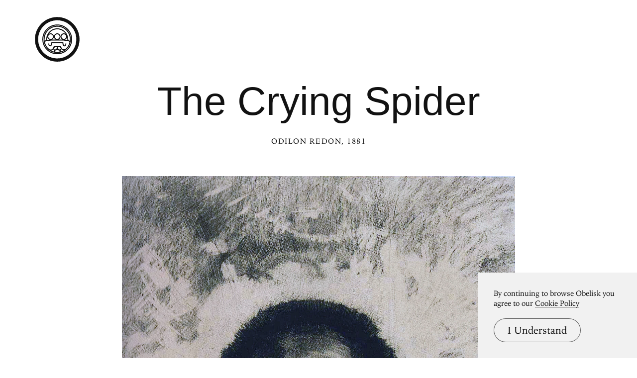

--- FILE ---
content_type: text/html; charset=UTF-8
request_url: https://www.arthistoryproject.com/artists/odilon-redon/the-crying-spider/
body_size: 13442
content:
<!DOCTYPE html><html lang="en"><head>
	<link rel="canonical" href="https://www.arthistoryproject.com/artists/odilon-redon/the-crying-spider/" /><script async src="https://www.googletagmanager.com/gtag/js?id=G-8NFEY5JVFM"></script><script>
	  window.dataLayer = window.dataLayer || [];
	  function gtag(){dataLayer.push(arguments);}
	  gtag('js', new Date());

	  gtag('config', 'G-8NFEY5JVFM');
	</script><script>
	  (function(i,s,o,g,r,a,m){i['GoogleAnalyticsObject']=r;i[r]=i[r]||function(){
	  (i[r].q=i[r].q||[]).push(arguments)},i[r].l=1*new Date();a=s.createElement(o),
	  m=s.getElementsByTagName(o)[0];a.async=1;a.src=g;m.parentNode.insertBefore(a,m)
	  })(window,document,'script','https://www.google-analytics.com/analytics.js','ga');
	  ga('create', 'UA-25630992-2', 'auto');
	  ga('send', 'pageview');
	</script><meta charset="utf-8"><link rel="apple-touch-icon" sizes="57x57" href="/apple-touch-icon-57x57.png"><link rel="apple-touch-icon" sizes="60x60" href="/apple-touch-icon-60x60.png"><link rel="apple-touch-icon" sizes="72x72" href="/apple-touch-icon-72x72.png"><link rel="apple-touch-icon" sizes="76x76" href="/apple-touch-icon-76x76.png"><link rel="apple-touch-icon" sizes="114x114" href="/apple-touch-icon-114x114.png"><link rel="apple-touch-icon" sizes="120x120" href="/apple-touch-icon-120x120.png"><link rel="apple-touch-icon" sizes="144x144" href="/apple-touch-icon-144x144.png"><link rel="apple-touch-icon" sizes="152x152" href="/apple-touch-icon-152x152.png"><link rel="apple-touch-icon" sizes="180x180" href="/apple-touch-icon-180x180.png"><link rel="icon" type="image/png" href="/favicon-32x32.png" sizes="32x32"><link rel="icon" type="image/png" href="/favicon-194x194.png" sizes="194x194"><link rel="icon" type="image/png" href="/favicon-96x96.png" sizes="96x96"><link rel="icon" type="image/png" href="/android-chrome-192x192.png" sizes="192x192"><link rel="icon" type="image/png" href="/favicon-16x16.png" sizes="16x16"><link rel="manifest" href="/manifest.json"><link rel="mask-icon" href="/safari-pinned-tab.svg"><meta name="msapplication-TileColor" content="#2b5797"><meta name="msapplication-TileImage" content="/mstile-144x144.png"><meta name="theme-color" content="#1a1369"><meta http-equiv="X-UA-Compatible" content="IE=edge,chrome=1"><meta name="viewport" content="width=device-width,initial-scale=1"><meta name="p:domain_verify" content="283f27f5335f9248b06670369c0f8036"/><meta name="generator" content="ProcessWire"><meta property='og:title' content='The Crying Spider' /><meta property='og:url' content='https://arthistoryproject.com/artists/odilon-redon/the-crying-spider/' /><meta property='og:site_name' content='Obelisk Art History' /><meta property='og:image' content='https://arthistoryproject.com/site/assets/files/15659/odilon-redon-the-crying-spider-1881-obelisk-art-history.jpg' /><meta property='og:image:width' content='1155' /><meta property='og:image:height' content='1579' /><meta property='og:description' content='There's something of the classroom doodle to the charcoal sketches Odilon Redon called his  noirs . Weird monsters, spiders, hot air balloons,  but check...' /><meta name='description' content='There's something of the classroom doodle to the charcoal sketches Odilon Redon called his  noirs . Weird monsters, spiders, hot air balloons,  but check...' /><script type='application/ld+json'>{"@context": "http://schema.org/",
		   "@type": "VisualArtwork",
		   "name": "The Crying Spider",
		   "dateCreated":" 1881",
		   "artform": "Drawing",
		   "image": "https://arthistoryproject.com/site/assets/files/15659/odilon-redon-the-crying-spider-1881-obelisk-art-history.jpg","creator": [{
					    "@type": "Person",
					    "name": "Odilon Redon"
					  }],"artMedium": "Charcoal","height": [{
				         "@type": "Distance",
				         "name": "49.5 cm"
				        }],"width": [{
				         "@type": "Distance",
				         "name": "37.5  cm"
				        }],"about": "There's something of the classroom doodle to the charcoal sketches Odilon Redon called his  noirs . Weird monsters, spiders, hot air balloons,  but check..."}</script><title>The Crying Spider by Odilon Redon | Obelisk Art History</title><link rel='preload' as='image' href='/site/assets/files/15659/odilon-redon-the-crying-spider-1881-obelisk-art-history.webp' imagesrcset='/site/assets/files/15659/odilon-redon-the-crying-spider-1881-obelisk-art-history.600x0.webp 600w, /site/assets/files/15659/odilon-redon-the-crying-spider-1881-obelisk-art-history.800x0.webp 800w, /site/assets/files/15659/odilon-redon-the-crying-spider-1881-obelisk-art-history.webp 1155w '  imagesizes='100vw'><link rel='preload' href='/site/templates/styles/fonts/iowanoldstyleroman.woff2' as='font' type='font/woff2' crossorigin><link rel='preload' href='/site/templates/styles/fonts/iowanoldstyleitalic.woff2' as='font' type='font/woff2' crossorigin><link rel='stylesheet' type='text/css' href='/site/assets/aiom/css_a32b715b52768aa220c380ca6d28a772.css'><link rel='stylesheet preconnect' href='https://use.typekit.net/pit5tdj.css' crossorigin></head><body id='body_artists' class='proCache template_artwork '><header id='masthead' class='mobilePad'><div class='adBox'><div class='adWrap'><button class='closeAd'>Close Ad</button><script async type='text/javascript' src='//cdn.carbonads.com/carbon.js?serve=CEAIP23N&placement=arthistoryprojectcom' id='_carbonads_js'></script></div></div><button class='openMenu'><svg xmlns='http://www.w3.org/2000/svg' viewBox='0 0 278 278'><path d='M161.291 179.852l.596 2.312.116.406.091.299.76 2.205c.866 2.292 1.951 4.583 3.26 6.702 3.563 5.766 7.995 9.077 13.398 9.077 3.75 0 6.999-.872 9.747-2.319.947-.499 1.759-1.028 2.431-1.549l.162-.127.282-.234.23-.206 4.273 4.212-.195.19-.245.223-.141.123h0l-.32.268-.37.294c-.94.728-2.044 1.448-3.311 2.115-3.577 1.884-7.775 3.011-12.543 3.011-5.474 0-10.104-2.222-13.947-6.066-.073.173-.152.347-.236.521-1.455 3.025-3.298 5.154-5.443 6.362 1.044 1.336 1.615 2.888 1.615 4.684 0 4.6-3.739 7.593-9.594 9.494-3.739 1.214-8.42 1.935-11.894 2.001l-.512.005c-3.516 0-8.48-.731-12.406-2.006-5.855-1.901-9.594-4.894-9.594-9.494 0-1.961.679-3.629 1.912-5.046-1.789-1.23-3.393-3.2-4.74-5.999l-.132-.283c-4.034 4.93-9.015 7.827-15.052 7.827-4.812 0-9.045-1.244-12.643-3.32-1.27-.732-2.374-1.521-3.313-2.318a18.86 18.86 0 0 1-.533-.47l-.293-.276-.243-.242-.192-.205 4.46-4.013.087.09.143.138.199.182.255.222c.673.571 1.484 1.15 2.428 1.695 2.726 1.573 5.94 2.517 9.645 2.517 5.321 0 9.759-3.631 13.338-9.974 1.322-2.343 2.417-4.875 3.291-7.41a46.2 46.2 0 0 0 .661-2.068l.19-.669.147-.565.544-2.313h43.633zm-21.791 27a32.08 32.08 0 0 0-3.74.231l-.686.088-.342.049h0l-.681.107-.676.119-.669.13-.331.069-.655.146-.643.156-.629.166-.309.086h0l-.605.179-.296.093h0l-.577.191c-3.026 1.039-5.16 2.392-5.16 3.692 0 1.219 1.876 2.484 4.603 3.493l.557.198.577.191.596.183.614.175a34.25 34.25 0 0 0 1.272.322l.655.146.665.135.673.124.679.113.683.1c1.37.188 2.757.3 4.094.316l.333.002c1.439 0 2.942-.114 4.427-.318l.683-.1.679-.113.673-.124.665-.135.655-.146.643-.156.316-.082h0l.622-.17.305-.088h0l.596-.183.577-.191.557-.198c2.727-1.009 4.603-2.274 4.603-3.493 0-1.3-2.134-2.653-5.16-3.692l-.577-.191-.296-.093-.605-.179-.309-.086h0l-.629-.166-.643-.156-.82-.181h0l-.835-.164-.676-.119-.681-.107-.342-.049-.686-.088-.687-.074-.686-.061c-.685-.054-1.366-.086-2.034-.094l-.333-.002zm-5.442-20.999l-.193.002-.106.009-.263.06h-.336c-2.86 0-7.211 1.799-10.206 4.393-3.173 2.748-4.205 5.63-2.876 8.39 2.15 4.469 4.446 5.112 8.056 3.067l.21-.121.437-.265.223-.141.456-.301.303-.208a25.19 25.19 0 0 0 .733-.533l.676-.524.577-.465c4.096-3.362 5.276-5.764 4.576-10.125-.417-2.605-1.188-3.218-2.267-3.238zm12.069 0h-.129c-1.134.021-1.905.634-2.323 3.24-.635 3.955.278 6.298 3.511 9.21l.267.237.523.448.558.459.595.471c2.338 1.822 4.359 2.845 5.982 2.929 1.76.092 3.286-.973 4.81-4.14 1.328-2.76.297-5.642-2.876-8.39-2.891-2.504-7.047-4.268-9.904-4.386l-.301-.006h-.336l-.267-.06-.11-.01zM139 .852c76.492 0 138.5 62.009 138.5 138.5s-62.008 138.5-138.5 138.5S.5 215.844.5 139.352 62.509.852 139 .852zm0 20c-65.445 0-118.5 53.055-118.5 118.5s53.054 118.5 118.5 118.5 118.5-53.053 118.5-118.5-53.054-118.5-118.5-118.5zm-.002 26c51.088 0 92.502 41.414 92.502 92.5s-41.413 92.5-92.502 92.5-92.498-41.413-92.498-92.5 41.413-92.5 92.498-92.5zm0 6c-47.771 0-86.498 38.728-86.498 86.5s38.726 86.5 86.498 86.5 86.502-38.726 86.502-86.5-38.728-86.5-86.502-86.5zm.001 2c46.669 0 84.501 37.832 84.501 84.5a84.57 84.57 0 0 1-3.143 22.913 15.65 15.65 0 0 1-.131.837l-.07.359-.136-.028c-10.368 34.936-42.718 60.419-81.02 60.419S68.35 198.37 57.981 163.434l-.136.028a16.5 16.5 0 0 1-.203-1.196 84.61 84.61 0 0 1-3.143-22.914c0-46.667 37.833-84.5 84.499-84.5zm36.089 92h-72.175c-5.038 0-9.211.624-12.565 1.65-1.136.348-2.081.714-2.841 1.071l-.179.086-.307.156-.225.124-1.381.887-1.492-.685c-6.219-2.855-11.794-2.368-15.766.69-3.231 2.487-4.964 6.42-4.61 10.245 9.422 32.788 39.637 56.776 75.453 56.776s66.034-23.988 75.456-56.776c.352-3.826-1.381-7.758-4.611-10.245-3.891-2.995-9.321-3.523-15.387-.86l-.38.171-1.492.685-1.381-.888-.272-.148-.099-.051-.341-.166c-.76-.357-1.705-.723-2.84-1.071-3.207-.982-7.165-1.595-11.912-1.646l-.652-.004zm-35.089 52.427c.393.55.833 1.092 1.319 1.63-.637-.038-1.246-.057-1.817-.057h0l-.512.005-.265.007c.428-.477.82-.957 1.175-1.443h0zm36.561-41.427l.179 3.045.042.498c.055.607.131 1.288.231 2.022.283 2.09.696 4.177 1.254 6.097 1.39 4.783 3.319 7.337 5.401 7.337 3.688 0 5.566-2.968 5.807-9.694l.02-.763.005-.393.002-.401h6c0 .802-.02 1.582-.061 2.336l-.048.747c-.655 8.861-4.3 14.167-11.725 14.167-5.45 0-8.857-4.256-10.94-10.926l-.222-.737c-.568-1.956-.997-4.013-1.31-6.079l-.176-1.258h-63.036l-.048.372c-.32 2.363-.788 4.73-1.437 6.965-2.06 7.092-5.513 11.663-11.162 11.663-7.427 0-11.071-5.305-11.726-14.167l-.048-.747a42.65 42.65 0 0 1-.059-1.937l-.002-.399h6l.007.794.02.763c.241 6.727 2.119 9.693 5.807 9.693 2.081 0 4.011-2.554 5.4-7.337.558-1.921.97-4.007 1.253-6.097.08-.587.144-1.14.195-1.649l.078-.871.015-.219.164-2.826h74.12zm-37.56-97c-43.353 0-78.499 35.147-78.499 78.5a79.25 79.25 0 0 0 .643 10.093 18.11 18.11 0 0 1 3.353-3.369c1.825-1.405 3.866-2.436 6.061-3.071a66.66 66.66 0 0 1-.057-2.797c0-38.296 30.66-69.356 68.499-69.356s68.501 31.06 68.501 69.356a71.91 71.91 0 0 1-.054 2.799c2.074.599 4.011 1.553 5.758 2.842l.301.227c1.278.984 2.402 2.121 3.353 3.37.424-3.304.643-6.674.643-10.094 0-43.354-35.146-78.5-78.501-78.5zm-61.056 65.759l-.071.332c-.899 4.278-1.372 8.715-1.372 13.265a65.4 65.4 0 0 0 .032 2.051c2.639.068 5.399.63 8.203 1.714l.316.125.249-.114c.824-.37 1.767-.732 2.83-1.074l.463-.145c1.035-.317 2.129-.6 3.282-.844a20.49 20.49 0 0 1-8.595-5.301h0l-.44-.468a20.44 20.44 0 0 1-4.896-9.54zm122.115 0l-.025.118c-1.569 7.217-6.939 13.015-13.908 15.193a37.89 37.89 0 0 1 3.284.843c1.254.384 2.35.797 3.292 1.22l.248.114.317-.125c2.804-1.084 5.565-1.646 8.202-1.714a62.99 62.99 0 0 0 .033-2.051c0-4.668-.498-9.217-1.443-13.597zm-61.058-49.759c-21.682 0-40.792 11.195-52.002 28.199A20.41 20.41 0 0 1 98 101.852c11.322 0 20.5 9.179 20.5 20.501h0l-.005.468a20.42 20.42 0 0 1-5.334 13.331h0l-.44.468c-1.684 1.737-3.673 3.178-5.881 4.234h23.32c-2.208-1.057-4.197-2.497-5.881-4.234h0l-.44-.468c-3.317-3.642-5.339-8.484-5.339-13.798 0-11.322 9.178-20.501 20.5-20.501s20.5 9.179 20.5 20.501h0l-.005.468a20.42 20.42 0 0 1-5.334 13.331h0l-.44.468c-1.684 1.737-3.673 3.178-5.881 4.234h23.32c-6.897-3.301-11.66-10.344-11.66-18.5 0-11.322 9.179-20.501 20.502-20.501A20.4 20.4 0 0 1 191 105.05c-11.208-17.004-30.318-28.198-52.001-28.198zm41.002 31c-8.009 0-14.502 6.492-14.502 14.501s6.492 14.499 14.502 14.499 14.498-6.491 14.498-14.499-6.492-14.501-14.498-14.501zm-41.002 0c-8.008 0-14.5 6.492-14.5 14.501s6.492 14.499 14.5 14.499 14.5-6.491 14.5-14.499-6.492-14.501-14.5-14.501zm-41 0c-8.008 0-14.5 6.492-14.5 14.501s6.492 14.499 14.5 14.499 14.5-6.491 14.5-14.499-6.492-14.501-14.5-14.501z'/></svg></button></header><div class='menuModal'><button class='menuModalClose closeButtonLarge'>Close Menu</button><div class='d2 paddingTop2 paddingBottom2'>Welcome to Obelisk, <br />a place to discover art.</div><div class='searchWrap'><div class='ajaxWrapper'><form class='ajaxSearchForm searchForm homeSearch' method='get' action='/search/'><input id='menuSearch' class='ajaxSearchKeywords searchKeywords' placeholder='Search' type='text' name='keywords' value='' /></form><div class='content-container'></div><div class='original-content'><div class='twoColumn'><a class='textListItem' href='/artists/'>Artists</a><a class='textListItem' href='/discover-artwork/'>Artwork</a><a class='textListItem' href='/timeline/'>Movements</a><a class='textListItem' href='/subjects/'>Themes</a><a class='textListItem' href='/mediums/'>Mediums</a><a class='textListItem' href='/essays/'>Essays</a><a class='textListItem' href='/quizzes/'>Quizzes</a></div><div class='twoColumn'><a class='textListItem' href='/'>Home</a><a class='textListItem' href='/about/'>About</a><a class='textListItem' href='http://store.arthistoryproject.com/'>Store</a><a class='textListItem' href='https://discord.gg/bR9ugmH'>Discord</a><a class='textListItem' href='https://www.patreon.com/arthistory'>Membership</a><br><button id='toggleMode' class='btn-toggle textListItem' aria-label='Change Mode'>Change Mode</button></div><div class='clear'></div></div></div></div></div><div class='closeModalOverlay'></div><div class='intro textCenter artwork'><div class='text pb3'><h1 class='d1  pb1'>The Crying Spider </h1><span class='smallHeader'><a class='underlineOnHover' href='/artists/odilon-redon/'>Odilon Redon</a>, 1881</span></div></div><div class='frame'><picture><source srcset='/site/assets/files/15659/odilon-redon-the-crying-spider-1881-obelisk-art-history.600x0.webp 600w, /site/assets/files/15659/odilon-redon-the-crying-spider-1881-obelisk-art-history.800x0.webp 800w, /site/assets/files/15659/odilon-redon-the-crying-spider-1881-obelisk-art-history.webp 1155w ' sizes='100vw'/><source srcset='/site/assets/files/15659/odilon-redon-the-crying-spider-1881-obelisk-art-history.600x0.jpg 600w, /site/assets/files/15659/odilon-redon-the-crying-spider-1881-obelisk-art-history.800x0.jpg 800w, /site/assets/files/15659/odilon-redon-the-crying-spider-1881-obelisk-art-history.jpg 1155w ' sizes='100vw'/><img class='dynamicImage' src='/site/assets/files/15659/odilon-redon-the-crying-spider-1881-obelisk-art-history.webp' height='1579' width='1155' alt='The Crying Spider, Odilon Redon'  /></picture><div class='overlay'></div></div><div class='zoomHolder'><img id='zoomObject' data-src='/site/assets/files/15659/odilon-redon-the-crying-spider-1881-obelisk-art-history.jpg' height='1579' width='1155' alt='The Crying Spider, zoomed in' /><div class='controlHolder' data-elem='controlHolder'><button id='closeZoom' class='closeButton circleButton'><span></span><span></span></button><button data-elem='zoomIn' class='zoomIn circleButton'><span></span><span></span></button><button data-elem='zoomOut' class='zoomOut circleButton'><span></span></button></div></div><div id='scaleComparison' class='medium' data-ratio='3.6363636363636'><div class='comparison' style='position:relative;'><span id='dimensionMeta' class='height smallHeader'>49.5 cm</span><picture><source srcset='/site/assets/files/15659/odilon-redon-the-crying-spider-1881-obelisk-art-history.800x0.webp' /><source srcset='/site/assets/files/15659/odilon-redon-the-crying-spider-1881-obelisk-art-history.800x0.jpg' /><img id='scaleTarget' src='/site/assets/files/15659/odilon-redon-the-crying-spider-1881-obelisk-art-history.800x0.jpg' height='1094' width='800' alt='The Crying Spider scale comparison' /></picture><span class='width smallHeader'>37.5  cm</span><div class='overlay'></div><svg xmlns='http://www.w3.org/2000/svg' viewBox='0 0 400 1630'><path d='M394.4 483.4c-7-84.9-20.5-104.4-33.5-118.4 -12.9-14-76.9-42.5-90.4-46S253 292 253 292h-4.5l-2-21c7.5-32 14.8-35.9 24.8-56.9 1.4-2.9 2.7-6 4-9.2 3.5-5.4 8.4-12.1 10.1-14.8 2.4-3.9 6.5-3 10-3.2s8.3-3.5 13.6-3.4c5.3 0.1 2.2 5 4.2 8.2 2 3.2-2 4.2-0.1 6.9 1.9 2.7 4.6 1.5 3.6-0.3 -0.9-1.8 0.1-2.8 1.5-4 1.3-1.2-0.7-10.1-1.9-13.6 -1.2-3.5-4.6-2.7-9.7-2.7s-8.6-3.4-8.6-3.4 3.1-4.6 3.8-11.3c0.7-6.7-3-11.7-3-11.7 2.4 0 6.3-2.8 9.2-3.8 2.8-0.9 2.3-3 1.1-4.4 -1.2-1.5-5.8 2.4-10.4 3.1 -4.6 0.7-3.9-2-5.1-4.6 -1.2-2.6-5.9-9.7-4-10.8 1.9-1.1 7.8 3.2 8.8 0.5s-4.2-5.8-8.9-9.4 -3-5.9-3.1-8.8c-0.1-2.8-10-5.7-10.6-8.9 -0.7-3.2-3.5-11.6-3-13.9 0.5-2.3 4.7-1.8 9.6 2 4.8 3.8 7.5 4.3 9.6 5 2 0.7 4.4-2 1.6-5 -2.8-3-5.9-1.1-9.2-3.6 -3.2-2.6-7.9-3.6-9-5.8 -1.1-2.2 3.1-3 7.1-3.5s5.7-1.2 9-4.7c3.4-3.5 3.2-1.3 6.7 0.4 3.5 1.8 5.3 5.9 7.4 7.5 2.2 1.6 3.8 1.3 4.4-1.1 0.7-2.4-3.1-9-7.7-13.2 -4.6-4.2-10.8-4.7-14.4-4.4 -3.6 0.3-10.2-3.2-14.4-2.8s-9-0.8-9-0.8c0.4-4-1.9-7.5-4-9.7 -2.2-2.2-9.7-0.4-14.8-0.9s-8.1 2-10.6 2.3c-2.6 0.3-0.9-5.5-3.2-8.6 -2.3-3.1-6.3-6.6-9.8-7.8s-4.3 2.8-1.3 4c3 1.2 5.4 5.8 6.5 7.3 1.1 1.5-1.5 4.2-3.6 1.1 -2.2-3.1-4.8-3.2-7.9-2.8 -3.1 0.4-3.9-4.3-6.1-7.8 -2.2-3.5-8.1-1.9-10.8-1.5s-2 4.3-1.5 6.3c0.5 2-3.1 3.9-5.1 7.3 -2 3.4-3.6 4.4-5.1 2.3 -1.5-2.2 2.6-4.6 2-6.9s2.2-5.8-0.9-6.5c-3.1-0.7-5.8-0.5-7.5-5.3 -1.8-4.7-8.5-10.9-10.5-14.8 -2-3.9-7.7-7.9-8.5-9.8 -0.8-1.9-5.4-4.6-6.2-7.3s-2.3-1.6-4.2 0c-1.9 1.6-0.1 3.6 2.8 5.8 3 2.2 1.5 4.2 2.4 7 0.9 2.8 4.8 2.4 7.4 6.3 2.6 3.9 2.2 4.6 2.2 4.6 -3.8 0-7-4.8-11.2-5.4s-5.8 0.9-8.9 2.8c-3.1 1.9-0.3 6.1-0.3 6.1s-4.8-1.8-8.5 0c-3.6 1.8-2.2 7.3-2.2 7.3s-1.2 0.1-3.2-0.7c-2-0.8-5.8 0.1-7.7 0.1 -1.9 0-8.1-1.3-10.8-3.1 -2.7-1.8-3.6 0.4-3 2.4 0.7 2-0.3 4.2 3.9 4.2 4.2 0 4.4 1.2 7.5 0.3 3.1-0.9 7 0.8 9.7 0.7 2.7-0.1 2 2 0.7 2.8 -1.3 0.8-3.1-0.3-5.7 0 -2.6 0.3-3.5 3.6-3.5 3.6 -2.2-2-4.7-0.5-5 0.8s2.6 2.4 2.6 2.4c-0.9 1.5-1.3 7-1.3 7s-2.7 0-3.9 1.5c-1.2 1.5-3.1 3.8-5.5 5.5 -2.4 1.8 1.3 4 3.1 3.1 1.8-0.9 5.3-4.6 5.3-2.4 0 2.2-0.1 4.8-2.3 6.1 -2.2 1.2-8.6-1.6-10.2-1.8 -1.6-0.1-4-1.2-5.5 0 -1.5 1.2-6.3 4.8-8.5 5.5 -2.2 0.7 0 4.4-0.7 5.4s-3.4 2.2-6.9 2.3c-3.5 0.1-1.3 5.3-0.5 6.6s3.4 2.7 1.5 4.2c-1.9 1.5-0.8 4.2 1.3 4.7 2.2 0.5 3.6-2.2 4.7-0.9s-2.2 2.3-4.3 3.9c-2.2 1.6-4.8 0.4-5.5-0.7 -0.7-1.1-2.6-0.3-2.3 2 0.3 2.3 4.6 4.2 4.6 4.2s0.1 0.9-3.5 1.3c-3.6 0.4-2.8 3.9-2 6.1s5.4 2.7 5.4 2.7c-0.3 2.3-5.3 7.5-5.1 9.4 0.1 1.9-0.7 5.5 1.2 6.1 1.9 0.5 2.8-0.3 2.8-2.3 0-2-0.1-4.2 1.8-5.7 1.9-1.5 5.8-5.7 7.1-7.9s3.2-0.5 2.8 0.8c-0.4 1.3-5.1 8.3-6.5 10.2s-2.7 3.8-2.6 6.7c0.1 3 1.8 3.4 3 2.4 1.2-0.9 0.8-3.8 2.2-5 1.3-1.2 2.7-1.2 4.8-1.5 2.2-0.3 5.3-4.7 7-6.3 1.8-1.6 3 0.3 4.2 1.5 0.5 0.5 0.3 4.4-0.1 8.6 -16.4 17.2-15.3 42.9-15.3 42.9s0 0-12-0.5 -12.1 20.4-12.1 20.4 -1 0-1.6 0c-1.2 0-1.3 0.9-1.3 2.7 0 1.7 0.7 1.9 1.9 2 0.7 0.1 1.2 0.1 1.2 0.1 6 22.5 23 20.8 23 20.8s0 21.5 1 31 13.7 44.5 21.4 51.6c6.9 6.4 30.1-2.1 30.1-2.1l1.5 14.5c0 0-54.8 19.6-69.2 26.5 -25.6 12.3-45 32.6-49.3 66.7 -2.2 17.5-10.9 130.6-18.4 177.6s-3 179.4-1 204.9S4.9 824 4.9 824c-4.1 5.5-5.3 4.4-4.8 8.5 0.8 6.4 5.1 16.7 5.1 16.7s-2 10.5 4 22.5 9 38 10.5 58 12 25.5 12 25.5 3 24.5 13.5 56c10.4 31.5 80.9 333.8 86.9 371.8 6 37.9 24 87.4 24 87.4s-8 3-6.5 9.5 3.5 8 5.5 17 14 5 14 5l2.5 16c0 0-48.5 37-59.5 45.5s-19 10-36 12 -12.5 18.5-12.5 18.5 -10 2.5-13 2.5 -5.5 0.5-5.5 5c0 0 2 7.5 14 12s51.5 3 51.5 3 35.1 10.5 52.5 10.5c17.4 0 38.4-2 80.9-9 42.4-7 89.9-8.5 89.9-8.5s5-19 1.5-31 -17.5-34.5-20.5-54.5 1.5-48 1.5-48l42.5-24c0 0 0-9 0-16.5s-6.5-8.5-6.5-8.5 -3.5-48-10-127.9 -17-111.4-17-111.4c5.5-66.9-1-110.4-8.5-139.9s1-125.4 1-125.4c8 12 12.5 12.5 15.5 9.5s-3-31.5-3-31.5 17-10.5 30.5-39c18-38 14.5-109.4 14.5-109.4s5-9.5 15-27.5S401.4 568.5 394.4 483.4zM293.9 167.3c1.7-2 0.1-3.9 1.1-5.5 1-1.6 1.7-5.6 2.7-4.7 2 1.6 0.2 3.4 0.8 4.7 0.6 1.3 2.1 3 0.4 4.9s-1.7 5.5-3.7 4.8C293.4 170.8 292.2 169.3 293.9 167.3zM289.1 157.8c0.8-0.7 2.1-3 2-4.5s0.7-2.4 1.2-1.7c0.8 1.1 0.4 1.8 0.7 3.5s0.7 2.9-0.4 3.9c-1.1 0.9-0.6 3.2-1.1 4.5 -0.5 1.3-1.9 2.6-1.9 1.3S288.3 158.5 289.1 157.8zM283.2 136.4c2.3 1.4 0.3 3.4 2.7 5.4 2.4 2.1 0.4 3.8 1 5.9 0.6 2.1-0.2 4.3-1.1 6.2 -0.9 1.9-2 2.1-1.9-1.1 0.1-3.2-0.9-12-1.6-13.9C281.5 136.9 282 135.7 283.2 136.4zM277.3 116.8c1.5 1.9-0.8 3.9-2.2 1.1C272.6 112.7 275.8 114.9 277.3 116.8zM274.1 74.1c3.4-0.7 5.7-1.8 8.4-2.9 2.7-1.1 3.8 0.1 4.4 1.8 0.6 1.7-0.4 2.4-4.1 4.4 -3.6 1.9-6.9 1.4-11 1 -4.1-0.4-7 1.6-6.9 0C265 77 270.7 74.8 274.1 74.1zM261.8 68.5c0.8-0.2 7.3 0.9 9.3 0.2 1.9-0.7 2.9 0.5 1.7 2 -1.2 1.5-5.5 1.5-6.9 1.5 -1.5 0-2.2 1.7-6.7 3.2s-2.4-0.3-4.6-1.6 -2.5-3.1-1.6-3.7c0.8-0.6 1.6-1 3.2-1.6 1.6-0.6 1.3 3.4 2.9 3.8S261 68.7 261.8 68.5zM249.4 55.8c2.2 0 5.6 0.9 7.7 0.5 2.1-0.4 2.7 2.1 2.7 2.1s-0.2 1.6-3.2 2.6c-3 1-5 0.1-7.4-0.1 -2.4-0.2-1.8 2.2-4.5 2.5 -2.7 0.3-3.6 2.7-4.7 2.4 -1-0.3-0.5-3-0.9-5.8C238.8 57.6 247.2 55.8 249.4 55.8zM175.2 35.7c0.9 1.3 5.3 6 3.8 7.6 -1.5 1.5-2.8 2.1-3.6 1.4 -0.8-0.7 1.3-2.3 1.3-4.4 0 0 0.3-1.1-1.5-2.5C173.4 36.4 174.3 34.4 175.2 35.7zM162.9 57.3c0.1 2.5-0.6 2.7-2.2 1.9s-4.2-2.8-5.6-3.8 0.6-2.7 1-4.4c0.2-0.9 3.9-0.7 5.6-0.9S162.8 54.8 162.9 57.3zM155 28.7c-0.1 1.1 0.3 1.2 2.4 2.9 2.1 1.7 4.1 2.3 4.1 2.3s0.4 3.1 0 2.3c-0.4-0.8-2.9-1.5-5.6-2 -2.7-0.6-4.3-2.2-5.9-3.2C148.5 29.9 155 28.7 155 28.7zM150.7 47.2c1.4 0.1 4.8-1.5 4.2-0.4 -0.6 1.1-0.3 3.5-2 4 -1.7 0.5-1.9 2.1-2.9 1.4 -1-0.7 0.2-1.9-1.1-3.9C147.5 46.3 149.4 47.1 150.7 47.2zM145.3 61.4c1.2 0 1.9 1.7 0.9 2.7 -1 1-0.2 4.4-1.4 4.8 -1.1 0.4-3.6-2.7-3.5-3.8C141.5 63.6 144.1 61.4 145.3 61.4zM127.3 52.1c1.1-2.1 2.4-0.8 3.9-0.5 1.5 0.3 2.4-0.6 4.5-1.5s0.9 2.3-1 3.1 -2.7 1.9-5.6 2.4S126.2 54.1 127.3 52.1zM101 79.4c-1.7 1.6-3.7 1-3.7 1 -0.4-1.8-1.4-3.1 1.5-4.8s5.5-2.7 6.4-2c0.9 0.6 5.2-0.2 5.4 1.4 0.2 1.5 0.7 3-1.8 2.8C106.3 77.6 102.7 77.8 101 79.4zM74.2 179.1c2.8-2.8 11.4-1.3 16.2-0.6 0 0 0.6 13.1 0.4 19l-22-1.4C68.6 188.5 71.1 182.1 74.2 179.1zM89.8 219.3c-4.1 0.6-10.3-2-13-4.4 -2.7-2.4-6.8-9.3-7.9-14l22 1.5C91.2 205.6 89.8 219.3 89.8 219.3zM253.8 1516.2c-8.2 2.7-20 2.4-20 2.4 0.1-6.8-3.6-16.7-3.6-16.7h-3.1l-0.3-10.9c0 0 6.8-2.8 6.8-7.2s0.3-15 0-24.2c-0.4-9.3-7.2-9.6-7.2-9.6s-1.7-18.7-4.1-100.3 -17.4-100.5-17.4-100.5c0-58.3-14.6-101.7-14.6-101.7 1-5.8 4-55.3 4-55.3l6.5 6.3c0 0 12.3 62.8 17.1 103.8 4.8 41 22.9 77.5 22.9 77.5s0.8 24.9 1.4 52.2c0.6 27.3 7.1 88.1 6.1 103.1s-3.1 18.7-3.4 29 8.9 11.3 8.9 11.3C255.2 1485.3 253.8 1516.3 253.8 1516.2z'/></svg></div></div><div class='metaSummary col8 paddingBottom3'><p class='d2 paddingTop3'><em>The Crying Spider</em> is a  <a class='' href='/timeline/modernism/surrealism/'>Surrealist</a> and <a class='' href='/timeline/modernism/symbolism/'>Symbolist</a>&nbsp;<a class='lowerCase' href='/mediums/charcoal/'>Charcoal</a>&nbsp;<a class='lowerCase' href='/subjects/drawing/'>Drawing</a> created by <a href='/artists/odilon-redon/'>Odilon Redon</a> in <a href='/timeline/19th-century/1880-1889/'>1881</a>. It lives in a private collection.  The image is in the  <a class='lowerCase' href='/about/copyright-information/public-domain/'>Public Domain</a>, and tagged <a class='lowerCase' href='/subjects/feelings/melancholy/'>Melancholy</a>, <a class='lowerCase' href='/subjects/mythology/monsters/'>Monsters</a> and <a class='lowerCase' href='/subjects/animals/spiders/'>Spiders</a>. <a id='imageDownload' class='download downloadLink' href='/site/assets/files/15659/odilon-redon-the-crying-spider-1881-obelisk-art-history.jpg' download=''>Download</a><a class='kaleidoscopeCta' href='https://arthistoryproject.com/kaleidoscope/?a=15659' target='_blank'>See The Crying Spider in the Kaleidoscope</a></p></div><div class='content col10 pb3'><div class='contentHide'><div class='chapter paragraphWidth pb1 dropCap'><p>There’s something of the classroom doodle to the charcoal sketches Odilon Redon called his <em>noirs</em>. Weird monsters, spiders, hot air balloons, <em>but check it out man, the balloon is actually an eyeball</em>. These creatures are given no context or background, floating in a dark void or propped against featureless walls. They are surreal visions that capture our imagination by capturing an instantly relatable emotions. </p><p>Redon drew <em>The Crying Spider</em> in 1881 when he was forty-one. A dedicated but unsung artist for the previous decade, Redon worked almost exclusively in <a href="/mediums/charcoal/">charcoal</a>, switching occasionally to <a href="/mediums/lithography/">lithography</a> to reproduce his drawings in albums. His 1879 album Dans le Rêve, <em>In The Dream</em>, had won him minor acclaim but at the time of the Spider he was largely unknown.</p><p>The spider itself is a perfect example of the contrasting feelings Redon’s work invokes. A pendulous, hairy body crouches under eleven spindly legs, each rendered quickly and with little detail. Emerging from the unsettling thorax is a human face. It’s a disquieting juxtaposition that could be used to shock or disgust, but Redon’s sensitive, detailed rendering of the face invites sympathy instead. A broad nose, wide almond eyes looking upward, and a wreath of dark bristle-brush hair. It is not a face contorted with rage or pain, and the single tear on its cheek is one of gentle sadness.</p><p>Redon drew monsters, but they are monsters that feel deeply, and while they float most often alone, viewed together they invite us into a surprisingly quiet, sweet-natured dreamworld that’s difficult to leave, and impossible to forget. Redon described this world as a retreat, saying: <em>“I have often, as an exercise and as a sustenance, painted before an object down to the smallest accidents of its visual appearance; but the day left me sad and with an unsatiated thirst. The next day I let the other source run, that of imagination, through the recollection of the forms and I was then reassured and appeased.”</em></p><br /><p class='noIndent'>...</p><br /><p class='noIndent italic'>Got questions, comments or corrections about The Crying Spider? Join the conversation in our <a href='https://discord.gg/bR9ugmH'>Discord</a>, and if you enjoy content like this, consider <a href='https://www.patreon.com/arthistory'>becoming a member</a> for exclusive essays, downloadables, and discounts in the <a href='http://store.arthistoryproject.com/'>Obelisk Store</a>.</div><div class='citeThisPage paragraphWidth hide'><button class='openCitation smallHeader expand'>Cite this page</button><p class='b2 pb1'>Reed Enger, "The Crying Spider," in <em>Obelisk Art History</em>, Published May 09, 2016; last modified November 08, 2022, <a href='{url}'>http://www.arthistoryproject.com/artists/odilon-redon/the-crying-spider/.</a></p></div><div class='citations paragraphWidth hide'><button class='openCitation smallHeader expand'>Further reading</button><div><a class='citation b2' target='_blank' href='https://commons.wikimedia.org/wiki/File:Redon_crying-spider.jpg' rel='noopener noreferrer'>wikimedia.org</a><br/><a class='citation b2' target='_blank' href='https://www.dailyartmagazine.com/odilon-redons-noir/' rel='noopener noreferrer'>dailyartmagazine.com: Odilon Redon’s Noir World Of Darkness</a><br/><a class='citation b2' target='_blank' href='https://widowcranky.com/2018/06/29/the-crying-spider-odilon-redon/' rel='noopener noreferrer'>widowcranky.com: The Crying Spider</a><br/></div></div></div><div class='contentGate'><a class='contentOpen buttonReversed'>Read More</a></div></div><div class='tabs paddingTop2 clear'><div id='tabBtns' class='tabButtons col10'><span class='line'></span><button class='tabButton active' data-tab='t3'>More Redon</button><button class='tabButton ' data-tab='t1'>Surrealist Artwork</button><button class='tabButton' data-tab='t2'>Charcoal Artwork</button><button class='tabButton' data-tab='t4'>Made in 1881</button><span class='line'></span></div><div id='t3' class='tab paddingTop2 active'><div class='grid col10 threeUp artwork'><a class='gridItem artwork ' href='/artists/odilon-redon/pegasus-and-the-muse/'><div class='gridItemBackground'><picture><source srcset='/site/assets/files/9799/odilon_redon_-_pegasus_and_the_muse_1900_73x54cm_pc_small.600x0.webp 600w, /site/assets/files/9799/odilon_redon_-_pegasus_and_the_muse_1900_73x54cm_pc_small.800x0.webp 800w, /site/assets/files/9799/odilon_redon_-_pegasus_and_the_muse_1900_73x54cm_pc_small.1200x0.webp 1200w, /site/assets/files/9799/odilon_redon_-_pegasus_and_the_muse_1900_73x54cm_pc_small.1600x0.webp 1600w, /site/assets/files/9799/odilon_redon_-_pegasus_and_the_muse_1900_73x54cm_pc_small.2000x0.webp 2000w, /site/assets/files/9799/odilon_redon_-_pegasus_and_the_muse_1900_73x54cm_pc_small.webp 2026w ' sizes='(max-width: 600px) 88vw, (max-width: 800px) 88vw, (max-width: 1600px) 33.33vw, (max-width: 2000px) 33.33vw, 33.33vw'/><source srcset='/site/assets/files/9799/odilon_redon_-_pegasus_and_the_muse_1900_73x54cm_pc_small.600x0.jpg 600w, /site/assets/files/9799/odilon_redon_-_pegasus_and_the_muse_1900_73x54cm_pc_small.800x0.jpg 800w, /site/assets/files/9799/odilon_redon_-_pegasus_and_the_muse_1900_73x54cm_pc_small.1200x0.jpg 1200w, /site/assets/files/9799/odilon_redon_-_pegasus_and_the_muse_1900_73x54cm_pc_small.1600x0.jpg 1600w, /site/assets/files/9799/odilon_redon_-_pegasus_and_the_muse_1900_73x54cm_pc_small.2000x0.jpg 2000w, /site/assets/files/9799/odilon_redon_-_pegasus_and_the_muse_1900_73x54cm_pc_small.jpg 2026w ' sizes='(max-width: 600px) 88vw, (max-width: 800px) 88vw, (max-width: 1600px) 33.33vw, (max-width: 2000px) 33.33vw, 33.33vw'/><img class='dynamicImage' src='/site/assets/files/9799/odilon_redon_-_pegasus_and_the_muse_1900_73x54cm_pc_small.webp' height='2600' width='2026' alt='Pegasus and the Muse, Odilon Redon' loading='lazy' /></picture></div><div class='gridItemInfo'><h3 class='gridItemTitle'>Pegasus and the Muse</h3><span class='gridItemCaption b2'>1900</span></div></a><a class='gridItem artwork ' href='/artists/odilon-redon/the-birth-of-venus/'><div class='gridItemBackground'><picture><source srcset='/site/assets/files/9805/odilon_redon_-_the_birth_of_venus_1912_pc.600x0.webp 600w, /site/assets/files/9805/odilon_redon_-_the_birth_of_venus_1912_pc.webp 750w ' sizes='(max-width: 600px) 88vw, (max-width: 800px) 88vw, (max-width: 1600px) 33.33vw, (max-width: 2000px) 33.33vw, 33.33vw'/><source srcset='/site/assets/files/9805/odilon_redon_-_the_birth_of_venus_1912_pc.600x0.jpg 600w, /site/assets/files/9805/odilon_redon_-_the_birth_of_venus_1912_pc.jpg 750w ' sizes='(max-width: 600px) 88vw, (max-width: 800px) 88vw, (max-width: 1600px) 33.33vw, (max-width: 2000px) 33.33vw, 33.33vw'/><img class='dynamicImage' src='/site/assets/files/9805/odilon_redon_-_the_birth_of_venus_1912_pc.webp' height='1742' width='750' alt='The Birth of Venus, Odilon Redon' loading='lazy' /></picture></div><div class='gridItemInfo'><h3 class='gridItemTitle'>The Birth of Venus</h3><span class='gridItemCaption b2'>1912</span></div></a><a class='gridItem artwork ' href='/artists/odilon-redon/the-cube/'><div class='gridItemBackground'><picture><source srcset='/site/assets/files/15625/odilon_redon-the_cube-1880-trivium-art-history.600x0.webp 600w, /site/assets/files/15625/odilon_redon-the_cube-1880-trivium-art-history.800x0.webp 800w, /site/assets/files/15625/odilon_redon-the_cube-1880-trivium-art-history.1200x0.webp 1200w, /site/assets/files/15625/odilon_redon-the_cube-1880-trivium-art-history.1600x0.webp 1600w, /site/assets/files/15625/odilon_redon-the_cube-1880-trivium-art-history.2000x0.webp 2000w, /site/assets/files/15625/odilon_redon-the_cube-1880-trivium-art-history.webp 2130w ' sizes='(max-width: 600px) 88vw, (max-width: 800px) 88vw, (max-width: 1600px) 33.33vw, (max-width: 2000px) 33.33vw, 33.33vw'/><source srcset='/site/assets/files/15625/odilon_redon-the_cube-1880-trivium-art-history.600x0.jpg 600w, /site/assets/files/15625/odilon_redon-the_cube-1880-trivium-art-history.800x0.jpg 800w, /site/assets/files/15625/odilon_redon-the_cube-1880-trivium-art-history.1200x0.jpg 1200w, /site/assets/files/15625/odilon_redon-the_cube-1880-trivium-art-history.1600x0.jpg 1600w, /site/assets/files/15625/odilon_redon-the_cube-1880-trivium-art-history.2000x0.jpg 2000w, /site/assets/files/15625/odilon_redon-the_cube-1880-trivium-art-history.jpg 2130w ' sizes='(max-width: 600px) 88vw, (max-width: 800px) 88vw, (max-width: 1600px) 33.33vw, (max-width: 2000px) 33.33vw, 33.33vw'/><img class='dynamicImage' src='/site/assets/files/15625/odilon_redon-the_cube-1880-trivium-art-history.webp' height='3200' width='2130' alt='The Cube, Odilon Redon' loading='lazy' /></picture></div><div class='gridItemInfo'><h3 class='gridItemTitle'>The Cube</h3><span class='gridItemCaption b2'>1880</span></div></a></div></div><div id='t1' class='tab paddingTop2 '><div class='grid col10 threeUp artwork'><a class='gridItem artwork ' href='/artists/man-ray/atelier-composition/'><div class='gridItemBackground'><picture><source srcset='/site/assets/files/8467/man_ray_-_atelier_composition_1933.600x0.webp 600w, /site/assets/files/8467/man_ray_-_atelier_composition_1933.800x0.webp 800w, /site/assets/files/8467/man_ray_-_atelier_composition_1933.1200x0.webp 1200w, /site/assets/files/8467/man_ray_-_atelier_composition_1933.webp 1596w ' sizes='(max-width: 600px) 88vw, (max-width: 800px) 88vw, (max-width: 1600px) 33.33vw, (max-width: 2000px) 33.33vw, 33.33vw'/><source srcset='/site/assets/files/8467/man_ray_-_atelier_composition_1933.600x0.jpg 600w, /site/assets/files/8467/man_ray_-_atelier_composition_1933.800x0.jpg 800w, /site/assets/files/8467/man_ray_-_atelier_composition_1933.1200x0.jpg 1200w, /site/assets/files/8467/man_ray_-_atelier_composition_1933.jpg 1596w ' sizes='(max-width: 600px) 88vw, (max-width: 800px) 88vw, (max-width: 1600px) 33.33vw, (max-width: 2000px) 33.33vw, 33.33vw'/><img class='dynamicImage' src='/site/assets/files/8467/man_ray_-_atelier_composition_1933.webp' height='2068' width='1596' alt='Atelier Composition, Man Ray' loading='lazy' /></picture></div><div class='gridItemInfo'><h3 class='gridItemTitle'>Atelier Composition</h3><span class='gridItemCaption b2'>Man Ray, 1933</span></div></a><a class='gridItem artwork ' href='/artists/salvador-dali/the-first-days-of-spring/'><div class='gridItemBackground'><picture><source srcset='/site/assets/files/20385/salvador-dali-the-first-days-of-spring-1929-trivium-art-history.600x0.webp 600w, /site/assets/files/20385/salvador-dali-the-first-days-of-spring-1929-trivium-art-history.800x0.webp 800w, /site/assets/files/20385/salvador-dali-the-first-days-of-spring-1929-trivium-art-history.1200x0.webp 1200w, /site/assets/files/20385/salvador-dali-the-first-days-of-spring-1929-trivium-art-history.1600x0.webp 1600w, /site/assets/files/20385/salvador-dali-the-first-days-of-spring-1929-trivium-art-history.2000x0.webp 2000w, /site/assets/files/20385/salvador-dali-the-first-days-of-spring-1929-trivium-art-history.webp 3126w ' sizes='(max-width: 600px) 88vw, (max-width: 800px) 88vw, (max-width: 1600px) 33.33vw, (max-width: 2000px) 33.33vw, 33.33vw'/><source srcset='/site/assets/files/20385/salvador-dali-the-first-days-of-spring-1929-trivium-art-history.600x0.jpg 600w, /site/assets/files/20385/salvador-dali-the-first-days-of-spring-1929-trivium-art-history.800x0.jpg 800w, /site/assets/files/20385/salvador-dali-the-first-days-of-spring-1929-trivium-art-history.1200x0.jpg 1200w, /site/assets/files/20385/salvador-dali-the-first-days-of-spring-1929-trivium-art-history.1600x0.jpg 1600w, /site/assets/files/20385/salvador-dali-the-first-days-of-spring-1929-trivium-art-history.2000x0.jpg 2000w, /site/assets/files/20385/salvador-dali-the-first-days-of-spring-1929-trivium-art-history.jpg 3126w ' sizes='(max-width: 600px) 88vw, (max-width: 800px) 88vw, (max-width: 1600px) 33.33vw, (max-width: 2000px) 33.33vw, 33.33vw'/><img class='dynamicImage' src='/site/assets/files/20385/salvador-dali-the-first-days-of-spring-1929-trivium-art-history.webp' height='2403' width='3126' alt='The First Days of Spring, Salvador Dalí' loading='lazy' /></picture></div><div class='gridItemInfo'><h3 class='gridItemTitle'>The First Days of Spring</h3><span class='gridItemCaption b2'>Salvador Dalí, 1929</span></div></a><a class='gridItem artwork ' href='/artists/dorothea-tanning/the-magic-flower-game/'><div class='gridItemBackground'><picture><source srcset='/site/assets/files/28698/dorothea_tanning-the_magic_flower_game-1941-trivium-art-history-1.600x0.webp 600w, /site/assets/files/28698/dorothea_tanning-the_magic_flower_game-1941-trivium-art-history-1.800x0.webp 800w, /site/assets/files/28698/dorothea_tanning-the_magic_flower_game-1941-trivium-art-history-1.1200x0.webp 1200w, /site/assets/files/28698/dorothea_tanning-the_magic_flower_game-1941-trivium-art-history-1.1600x0.webp 1600w, /site/assets/files/28698/dorothea_tanning-the_magic_flower_game-1941-trivium-art-history-1.webp 1829w ' sizes='(max-width: 600px) 88vw, (max-width: 800px) 88vw, (max-width: 1600px) 33.33vw, (max-width: 2000px) 33.33vw, 33.33vw'/><source srcset='/site/assets/files/28698/dorothea_tanning-the_magic_flower_game-1941-trivium-art-history-1.600x0.jpg 600w, /site/assets/files/28698/dorothea_tanning-the_magic_flower_game-1941-trivium-art-history-1.800x0.jpg 800w, /site/assets/files/28698/dorothea_tanning-the_magic_flower_game-1941-trivium-art-history-1.1200x0.jpg 1200w, /site/assets/files/28698/dorothea_tanning-the_magic_flower_game-1941-trivium-art-history-1.1600x0.jpg 1600w, /site/assets/files/28698/dorothea_tanning-the_magic_flower_game-1941-trivium-art-history-1.jpg 1829w ' sizes='(max-width: 600px) 88vw, (max-width: 800px) 88vw, (max-width: 1600px) 33.33vw, (max-width: 2000px) 33.33vw, 33.33vw'/><img class='dynamicImage' src='/site/assets/files/28698/dorothea_tanning-the_magic_flower_game-1941-trivium-art-history-1.webp' height='4023' width='1829' alt='The Magic Flower Game, Dorothea Tanning' loading='lazy' /></picture></div><div class='gridItemInfo'><h3 class='gridItemTitle'>The Magic Flower Game</h3><span class='gridItemCaption b2'>Dorothea Tanning, 1941</span></div></a></div></div><div id='t2' class='tab paddingTop2'><div class='grid col10 threeUp artwork'><a class='gridItem artwork ' href='/artists/robert-motherwell/elegy-to-the-spanish-republic-no-110/'><div class='gridItemBackground'><picture><source srcset='/site/assets/files/22582/robert_motherwell-elegy_to_the_spanish_republic_no._110-1971-trivium-art-history-1.600x0.webp 600w, /site/assets/files/22582/robert_motherwell-elegy_to_the_spanish_republic_no._110-1971-trivium-art-history-1.800x0.webp 800w, /site/assets/files/22582/robert_motherwell-elegy_to_the_spanish_republic_no._110-1971-trivium-art-history-1.1200x0.webp 1200w, /site/assets/files/22582/robert_motherwell-elegy_to_the_spanish_republic_no._110-1971-trivium-art-history-1.1600x0.webp 1600w, /site/assets/files/22582/robert_motherwell-elegy_to_the_spanish_republic_no._110-1971-trivium-art-history-1.2000x0.webp 2000w, /site/assets/files/22582/robert_motherwell-elegy_to_the_spanish_republic_no._110-1971-trivium-art-history-1.webp 3000w ' sizes='(max-width: 600px) 88vw, (max-width: 800px) 88vw, (max-width: 1600px) 33.33vw, (max-width: 2000px) 33.33vw, 33.33vw'/><source srcset='/site/assets/files/22582/robert_motherwell-elegy_to_the_spanish_republic_no._110-1971-trivium-art-history-1.600x0.jpg 600w, /site/assets/files/22582/robert_motherwell-elegy_to_the_spanish_republic_no._110-1971-trivium-art-history-1.800x0.jpg 800w, /site/assets/files/22582/robert_motherwell-elegy_to_the_spanish_republic_no._110-1971-trivium-art-history-1.1200x0.jpg 1200w, /site/assets/files/22582/robert_motherwell-elegy_to_the_spanish_republic_no._110-1971-trivium-art-history-1.1600x0.jpg 1600w, /site/assets/files/22582/robert_motherwell-elegy_to_the_spanish_republic_no._110-1971-trivium-art-history-1.2000x0.jpg 2000w, /site/assets/files/22582/robert_motherwell-elegy_to_the_spanish_republic_no._110-1971-trivium-art-history-1.jpg 3000w ' sizes='(max-width: 600px) 88vw, (max-width: 800px) 88vw, (max-width: 1600px) 33.33vw, (max-width: 2000px) 33.33vw, 33.33vw'/><img class='dynamicImage' src='/site/assets/files/22582/robert_motherwell-elegy_to_the_spanish_republic_no._110-1971-trivium-art-history-1.webp' height='2147' width='3000' alt='Elegy to the Spanish Republic No. 110, Robert Motherwell' loading='lazy' /></picture></div><div class='gridItemInfo'><h3 class='gridItemTitle'>Elegy to the Spanish Republic No. 110</h3><span class='gridItemCaption b2'>Robert Motherwell, 1971</span></div></a><a class='gridItem artwork ' href='/artists/jim-dine/two-palettes/'><div class='gridItemBackground'><picture><source srcset='/site/assets/files/23151/jim-dine-two-palettes-1963-obelisk-art-history.600x0.webp 600w, /site/assets/files/23151/jim-dine-two-palettes-1963-obelisk-art-history.800x0.webp 800w, /site/assets/files/23151/jim-dine-two-palettes-1963-obelisk-art-history.1200x0.webp 1200w, /site/assets/files/23151/jim-dine-two-palettes-1963-obelisk-art-history.1600x0.webp 1600w, /site/assets/files/23151/jim-dine-two-palettes-1963-obelisk-art-history.2000x0.webp 2000w, /site/assets/files/23151/jim-dine-two-palettes-1963-obelisk-art-history.webp 3000w ' sizes='(max-width: 600px) 88vw, (max-width: 800px) 88vw, (max-width: 1600px) 33.33vw, (max-width: 2000px) 33.33vw, 33.33vw'/><source srcset='/site/assets/files/23151/jim-dine-two-palettes-1963-obelisk-art-history.600x0.jpg 600w, /site/assets/files/23151/jim-dine-two-palettes-1963-obelisk-art-history.800x0.jpg 800w, /site/assets/files/23151/jim-dine-two-palettes-1963-obelisk-art-history.1200x0.jpg 1200w, /site/assets/files/23151/jim-dine-two-palettes-1963-obelisk-art-history.1600x0.jpg 1600w, /site/assets/files/23151/jim-dine-two-palettes-1963-obelisk-art-history.2000x0.jpg 2000w, /site/assets/files/23151/jim-dine-two-palettes-1963-obelisk-art-history.jpg 3000w ' sizes='(max-width: 600px) 88vw, (max-width: 800px) 88vw, (max-width: 1600px) 33.33vw, (max-width: 2000px) 33.33vw, 33.33vw'/><img class='dynamicImage' src='/site/assets/files/23151/jim-dine-two-palettes-1963-obelisk-art-history.webp' height='2287' width='3000' alt='Two Palettes, Jim Dine' loading='lazy' /></picture></div><div class='gridItemInfo'><h3 class='gridItemTitle'>Two Palettes</h3><span class='gridItemCaption b2'>Jim Dine, 1963</span></div></a><a class='gridItem artwork ' href='/artists/sascha-schneider/feeling-of-dependency/'><div class='gridItemBackground'><picture><source srcset='/site/assets/files/37678/sascha-schneider-feeling-of-dependency-1894-obelisk-art-history.600x0.webp 600w, /site/assets/files/37678/sascha-schneider-feeling-of-dependency-1894-obelisk-art-history.800x0.webp 800w, /site/assets/files/37678/sascha-schneider-feeling-of-dependency-1894-obelisk-art-history.1200x0.webp 1200w, /site/assets/files/37678/sascha-schneider-feeling-of-dependency-1894-obelisk-art-history.webp 1354w ' sizes='(max-width: 600px) 88vw, (max-width: 800px) 88vw, (max-width: 1600px) 33.33vw, (max-width: 2000px) 33.33vw, 33.33vw'/><source srcset='/site/assets/files/37678/sascha-schneider-feeling-of-dependency-1894-obelisk-art-history.600x0.jpg 600w, /site/assets/files/37678/sascha-schneider-feeling-of-dependency-1894-obelisk-art-history.800x0.jpg 800w, /site/assets/files/37678/sascha-schneider-feeling-of-dependency-1894-obelisk-art-history.1200x0.jpg 1200w, /site/assets/files/37678/sascha-schneider-feeling-of-dependency-1894-obelisk-art-history.jpg 1354w ' sizes='(max-width: 600px) 88vw, (max-width: 800px) 88vw, (max-width: 1600px) 33.33vw, (max-width: 2000px) 33.33vw, 33.33vw'/><img class='dynamicImage' src='/site/assets/files/37678/sascha-schneider-feeling-of-dependency-1894-obelisk-art-history.webp' height='2115' width='1354' alt='Feeling of Dependency, Sascha Schneider' loading='lazy' /></picture></div><div class='gridItemInfo'><h3 class='gridItemTitle'>Feeling of Dependency</h3><span class='gridItemCaption b2'>Sascha Schneider, 1894</span></div></a></div></div><div id='t4' class='tab paddingTop2'><div class='grid col10 threeUp artwork'><a class='gridItem artwork ' href='/artists/vincent-van-gogh/edge-of-a-wood/'><div class='gridItemBackground'><picture><source srcset='/site/assets/files/6407/vincent_van_gogh-edge_of_a_wood-1881-trivium-art-history-1.600x0.webp 600w, /site/assets/files/6407/vincent_van_gogh-edge_of_a_wood-1881-trivium-art-history-1.800x0.webp 800w, /site/assets/files/6407/vincent_van_gogh-edge_of_a_wood-1881-trivium-art-history-1.webp 1200w ' sizes='(max-width: 600px) 88vw, (max-width: 800px) 88vw, (max-width: 1600px) 33.33vw, (max-width: 2000px) 33.33vw, 33.33vw'/><source srcset='/site/assets/files/6407/vincent_van_gogh-edge_of_a_wood-1881-trivium-art-history-1.600x0.jpg 600w, /site/assets/files/6407/vincent_van_gogh-edge_of_a_wood-1881-trivium-art-history-1.800x0.jpg 800w, /site/assets/files/6407/vincent_van_gogh-edge_of_a_wood-1881-trivium-art-history-1.jpg 1200w ' sizes='(max-width: 600px) 88vw, (max-width: 800px) 88vw, (max-width: 1600px) 33.33vw, (max-width: 2000px) 33.33vw, 33.33vw'/><img class='dynamicImage' src='/site/assets/files/6407/vincent_van_gogh-edge_of_a_wood-1881-trivium-art-history-1.webp' height='903' width='1200' alt='Edge of a Wood, Vincent Van Gogh' loading='lazy' /></picture></div><div class='gridItemInfo'><h3 class='gridItemTitle'>Edge of a Wood</h3><span class='gridItemCaption b2'>Vincent Van Gogh, 1881</span></div></a><a class='gridItem artwork ' href='/artists/vincent-van-gogh/woman-sewing/'><div class='gridItemBackground'><picture><source srcset='/site/assets/files/6410/wo.600x0.webp 600w, /site/assets/files/6410/wo.800x0.webp 800w, /site/assets/files/6410/wo.webp 1100w ' sizes='(max-width: 600px) 88vw, (max-width: 800px) 88vw, (max-width: 1600px) 33.33vw, (max-width: 2000px) 33.33vw, 33.33vw'/><source srcset='/site/assets/files/6410/wo.600x0.jpg 600w, /site/assets/files/6410/wo.800x0.jpg 800w, /site/assets/files/6410/wo.jpg 1100w ' sizes='(max-width: 600px) 88vw, (max-width: 800px) 88vw, (max-width: 1600px) 33.33vw, (max-width: 2000px) 33.33vw, 33.33vw'/><img class='dynamicImage' src='/site/assets/files/6410/wo.webp' height='1438' width='1100' alt='Woman Sewing, Vincent Van Gogh' loading='lazy' /></picture></div><div class='gridItemInfo'><h3 class='gridItemTitle'>Woman Sewing</h3><span class='gridItemCaption b2'>Vincent Van Gogh, 1881</span></div></a><a class='gridItem artwork ' href='/artists/berthe-morisot/pasie-sewing-in-bougivals-garden/'><div class='gridItemBackground'><picture><source srcset='/site/assets/files/6700/berthe_morisot-pasie_sewing_in_bougivals_garden-1881-trivium-art-history.600x0.webp 600w, /site/assets/files/6700/berthe_morisot-pasie_sewing_in_bougivals_garden-1881-trivium-art-history.800x0.webp 800w, /site/assets/files/6700/berthe_morisot-pasie_sewing_in_bougivals_garden-1881-trivium-art-history.webp 1108w ' sizes='(max-width: 600px) 88vw, (max-width: 800px) 88vw, (max-width: 1600px) 33.33vw, (max-width: 2000px) 33.33vw, 33.33vw'/><source srcset='/site/assets/files/6700/berthe_morisot-pasie_sewing_in_bougivals_garden-1881-trivium-art-history.600x0.jpg 600w, /site/assets/files/6700/berthe_morisot-pasie_sewing_in_bougivals_garden-1881-trivium-art-history.800x0.jpg 800w, /site/assets/files/6700/berthe_morisot-pasie_sewing_in_bougivals_garden-1881-trivium-art-history.jpg 1108w ' sizes='(max-width: 600px) 88vw, (max-width: 800px) 88vw, (max-width: 1600px) 33.33vw, (max-width: 2000px) 33.33vw, 33.33vw'/><img class='dynamicImage' src='/site/assets/files/6700/berthe_morisot-pasie_sewing_in_bougivals_garden-1881-trivium-art-history.webp' height='856' width='1108' alt='Pasie Sewing in Bougivals Garden, Berthe Morisot' loading='lazy' /></picture></div><div class='gridItemInfo'><h3 class='gridItemTitle'>Pasie Sewing in Bougivals Garden</h3><span class='gridItemCaption b2'>Berthe Morisot, 1881</span></div></a></div></div></div><footer><nav class='footerNav'><div class='sectionBreak'></div><div class='col10'><div class='imageListItem shop'><a class='imageListItemBackground' href='https://store.arthistoryproject.com/products/the-crying-spider-archival-print'><img class='dynamicImage' loading='lazy' src='/site/assets/files/34012/the-crying-spider-obelisk-art-history.jpg' data-ratio='' height='626' width='808' alt='Shop The Crying Spider Products'></a><div class='imageListItemInfo'><h3 class='imageListItemTitle pt1 pb3'>Taken a liking to this sad little fellow? Bring him home today.</h3><div class='pt2'><a class='buttonReversed' href='https://store.arthistoryproject.com/products/the-crying-spider-archival-print'>Shop Now</a></div></div></div></div><div class='sectionBreak pt4'></div><div class='col10'><div class='twoColumn newsletter'><div class='d4'>Encounter art.</div><div id='mc_embed_signup' class='paddingBottom2'><form action='https://arthistoryproject.us7.list-manage.com/subscribe/post?u=87c1fb07d724a251c254414e8&amp;id=6104870458' method='post' id='mc-embedded-subscribe-form' name='mc-embedded-subscribe-form' class='validate' target='_blank' novalidate><div id='mc_embed_signup_scroll'><div class='mc-field-group'><label for='mce-EMAIL' class=''>Newsletter</label><input type='email' value='' placeholder='Get updates' name='EMAIL' class='required email' id='mce-EMAIL'></div><div id='mce-responses' class='clear'><div class='response' id='mce-error-response' style='display:none'></div><div class='response' id='mce-success-response' style='display:none'></div></div><div style='position: absolute; left: -5000px;' aria-hidden='true'><input type='text' name='b_87c1fb07d724a251c254414e8_6104870458' tabindex='-1' value=''></div><div class='newsletterSubmit clear'><input type='submit' value='' name='subscribe' id='mc-embedded-subscribe' class='button'></div></div></form></div></div><div class='twoColumn sitemap d4'><div class='threeColumn'>&nbsp;</div><div class='threeColumn'><a href='/artists/'>Artists</a><a href='/discover-artwork/'>Artwork</a><a href='/timeline/'>Movements</a><a href='/subjects/'>Themes</a><a href='/mediums/'>Mediums</a><a href='/essays/'>Essays</a><a href='/quizzes/'>Quizzes</a></div><div class='threeColumn'><a href='/about/'>About Obelisk</a><a href='https://discord.gg/bR9ugmH'>Discord</a><a href='https://www.patreon.com/arthistory'>Membership</a><a href='http://store.arthistoryproject.com/'>Store</a></div></div><div class='bottomRail clear'><a href='/'>&copy; Obelisk Art History 2022</a></div></div></nav></footer><div id='cookieMessage'><p class='paddingBottom1 b2'>By continuing to browse Obelisk you agree to our <a href='/about/cookie-policy/' target='_blank'>Cookie Policy</a></p><button id='acceptCookies' class='buttonRaised f4'>I Understand</button></div><script src='/site/assets/aiom/js_0703219d4e8aad7fc752df613c1d1d04.js'></script><script defer src="https://static.cloudflareinsights.com/beacon.min.js/vcd15cbe7772f49c399c6a5babf22c1241717689176015" integrity="sha512-ZpsOmlRQV6y907TI0dKBHq9Md29nnaEIPlkf84rnaERnq6zvWvPUqr2ft8M1aS28oN72PdrCzSjY4U6VaAw1EQ==" data-cf-beacon='{"version":"2024.11.0","token":"04645d9ad7ce4aeeab4c5eea523dc8ab","r":1,"server_timing":{"name":{"cfCacheStatus":true,"cfEdge":true,"cfExtPri":true,"cfL4":true,"cfOrigin":true,"cfSpeedBrain":true},"location_startswith":null}}' crossorigin="anonymous"></script>
</body></html>